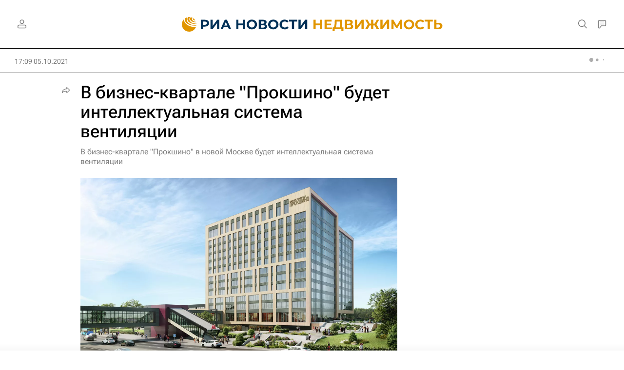

--- FILE ---
content_type: text/html
request_url: https://tns-counter.ru/nc01a**R%3Eundefined*rian_ru/ru/UTF-8/tmsec=rian_ru/616181716***
body_size: -73
content:
3E2D7B03696F8432X1768916018:3E2D7B03696F8432X1768916018